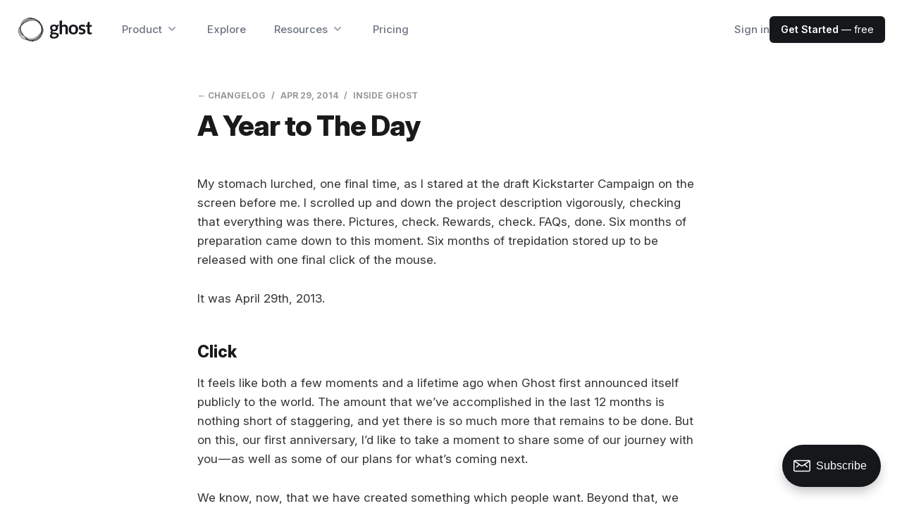

--- FILE ---
content_type: text/html; charset=utf-8
request_url: https://ghost.org/changelog/a-year-to-the-day/
body_size: 14981
content:
<!DOCTYPE html>
<html lang="en">

<head>
    <meta charset="utf-8">
    <meta name="viewport" content="width=device-width, initial-scale=1">
    <title>A Year to The Day</title>
    <link rel="stylesheet" href="https://ghost.org/changelog/assets/built/screen.css?v=2e43f92b4d">
    <link rel="preconnect" href="https://fonts.gstatic.com" crossorigin>
    <link href="https://fonts.googleapis.com/css2?family=Inter:ital,opsz,wght@0,14..32,100..900;1,14..32,100..900&display=swap" rel="stylesheet">
    

        <style>
            :root {
                --brand-color: #15171A;
            }
        </style>

    <script defer data-domain="ghost.org" src="/js/script.js"></script>

    <link rel="icon" href="https://ghost.org/changelog/content/images/size/w256h256/2023/06/ghost-orb-orange-squircle-04.png" type="image/png">
    <link rel="canonical" href="https://ghost.org/changelog/a-year-to-the-day/">
    <meta name="referrer" content="no-referrer-when-downgrade">
    
    <meta property="og:site_name" content="Changelog">
    <meta property="og:type" content="article">
    <meta property="og:title" content="A Year to The Day">
    <meta property="og:description" content="My stomach lurched, one final time, as I stared at the draft Kickstarter
Campaign on the screen before me. I scrolled up and down the project description
vigorously, checking that everything was there. Pictures, check. Rewards, check.
FAQs, done. Six months of preparation came down to this moment. Six months">
    <meta property="og:url" content="https://ghost.org/changelog/a-year-to-the-day/">
    <meta property="article:published_time" content="2014-04-29T11:13:43.000Z">
    <meta property="article:modified_time" content="2021-01-04T04:14:03.000Z">
    <meta property="article:tag" content="Inside Ghost">
    
    <meta property="article:publisher" content="https://www.facebook.com/ghost">
    <meta name="twitter:card" content="summary">
    <meta name="twitter:title" content="A Year to The Day">
    <meta name="twitter:description" content="My stomach lurched, one final time, as I stared at the draft Kickstarter
Campaign on the screen before me. I scrolled up and down the project description
vigorously, checking that everything was there. Pictures, check. Rewards, check.
FAQs, done. Six months of preparation came down to this moment. Six months">
    <meta name="twitter:url" content="https://ghost.org/changelog/a-year-to-the-day/">
    <meta name="twitter:label1" content="Written by">
    <meta name="twitter:data1" content="John O&#x27;Nolan">
    <meta name="twitter:label2" content="Filed under">
    <meta name="twitter:data2" content="Inside Ghost">
    <meta name="twitter:site" content="@ghost">
    
    <script type="application/ld+json">
{
    "@context": "https://schema.org",
    "@type": "Article",
    "publisher": {
        "@type": "Organization",
        "name": "Changelog",
        "url": "https://ghost.org/changelog/",
        "logo": {
            "@type": "ImageObject",
            "url": "https://ghost.org/changelog/content/images/2022/06/logo-black-1.png"
        }
    },
    "author": {
        "@type": "Person",
        "name": "John O&#x27;Nolan",
        "image": {
            "@type": "ImageObject",
            "url": "https://ghost.org/changelog/content/images/2025/08/gravatar-j10-square.jpg",
            "width": 952,
            "height": 952
        },
        "url": "https://ghost.org/changelog/author/john/",
        "sameAs": []
    },
    "headline": "A Year to The Day",
    "url": "https://ghost.org/changelog/a-year-to-the-day/",
    "datePublished": "2014-04-29T11:13:43.000Z",
    "dateModified": "2021-01-04T04:14:03.000Z",
    "keywords": "Inside Ghost",
    "description": "My stomach lurched, one final time, as I stared at the draft Kickstarter\nCampaign on the screen before me. I scrolled up and down the project description\nvigorously, checking that everything was there. Pictures, check. Rewards, check.\nFAQs, done. Six months of preparation came down to this moment. Six months of\ntrepidation stored up to be released with one final click of the mouse.\n\nIt was April 29th, 2013.\n\nClick\nIt feels like both a few moments and a lifetime ago when Ghost first announced\nits",
    "mainEntityOfPage": "https://ghost.org/changelog/a-year-to-the-day/"
}
    </script>

    <meta name="generator" content="Ghost 6.13">
    <link rel="alternate" type="application/rss+xml" title="Changelog" href="https://ghost.org/changelog/rss/">
    <script defer src="https://cdn.jsdelivr.net/ghost/portal@~2.56/umd/portal.min.js" data-i18n="true" data-ghost="https://ghost.org/changelog/" data-key="2684759f159dc30f9ef9411c48" data-api="https://changelog.ghost.io/changelog/ghost/api/content/" data-locale="en" crossorigin="anonymous"></script><style id="gh-members-styles">.gh-post-upgrade-cta-content,
.gh-post-upgrade-cta {
    display: flex;
    flex-direction: column;
    align-items: center;
    font-family: -apple-system, BlinkMacSystemFont, 'Segoe UI', Roboto, Oxygen, Ubuntu, Cantarell, 'Open Sans', 'Helvetica Neue', sans-serif;
    text-align: center;
    width: 100%;
    color: #ffffff;
    font-size: 16px;
}

.gh-post-upgrade-cta-content {
    border-radius: 8px;
    padding: 40px 4vw;
}

.gh-post-upgrade-cta h2 {
    color: #ffffff;
    font-size: 28px;
    letter-spacing: -0.2px;
    margin: 0;
    padding: 0;
}

.gh-post-upgrade-cta p {
    margin: 20px 0 0;
    padding: 0;
}

.gh-post-upgrade-cta small {
    font-size: 16px;
    letter-spacing: -0.2px;
}

.gh-post-upgrade-cta a {
    color: #ffffff;
    cursor: pointer;
    font-weight: 500;
    box-shadow: none;
    text-decoration: underline;
}

.gh-post-upgrade-cta a:hover {
    color: #ffffff;
    opacity: 0.8;
    box-shadow: none;
    text-decoration: underline;
}

.gh-post-upgrade-cta a.gh-btn {
    display: block;
    background: #ffffff;
    text-decoration: none;
    margin: 28px 0 0;
    padding: 8px 18px;
    border-radius: 4px;
    font-size: 16px;
    font-weight: 600;
}

.gh-post-upgrade-cta a.gh-btn:hover {
    opacity: 0.92;
}</style>
    <script defer src="https://cdn.jsdelivr.net/ghost/sodo-search@~1.8/umd/sodo-search.min.js" data-key="2684759f159dc30f9ef9411c48" data-styles="https://cdn.jsdelivr.net/ghost/sodo-search@~1.8/umd/main.css" data-sodo-search="https://changelog.ghost.io/changelog/" data-locale="en" crossorigin="anonymous"></script>
    
    <link href="https://ghost.org/changelog/webmentions/receive/" rel="webmention">
    <script defer src="/changelog/public/cards.min.js?v=2e43f92b4d"></script>
    <link rel="stylesheet" type="text/css" href="/changelog/public/cards.min.css?v=2e43f92b4d">
    <script defer src="/changelog/public/member-attribution.min.js?v=2e43f92b4d"></script>
    <script defer src="/changelog/public/ghost-stats.min.js?v=2e43f92b4d" data-stringify-payload="false" data-datasource="analytics_events" data-storage="localStorage" data-host="https://ghost.org/changelog/.ghost/analytics/api/v1/page_hit"  tb_site_uuid="11129d96-48f2-4637-9c25-b077458f01e2" tb_post_uuid="929765aa-8f43-4559-9765-4a39c8ea3630" tb_post_type="post" tb_member_uuid="undefined" tb_member_status="undefined"></script><style>:root {--ghost-accent-color: #15171A;}</style>
</head>

<body class="post-template tag-inside-ghost tag-hash-changelog tag-hash-ghost">
    <svg width="0" height="0" style="display: none;">
    <symbol xmlns="http://www.w3.org/2000/svg" viewBox="0 0 32 32" id="arrow-left">
        <path d="M26.667 14.667v2.667h-16L18 24.667l-1.893 1.893L5.547 16l10.56-10.56L18 7.333l-7.333 7.333h16z"></path>
    </symbol>
    <symbol xmlns="http://www.w3.org/2000/svg" viewBox="0 0 32 32" id="arrow-right">
        <path d="M5.333 14.667v2.667h16L14 24.667l1.893 1.893L26.453 16 15.893 5.44 14 7.333l7.333 7.333h-16z"></path>
    </symbol>
    <symbol xmlns="http://www.w3.org/2000/svg" viewBox="0 0 32 32" id="brightness-2">
        <path
            d="M13.333 2.667c-2.427 0-4.707.667-6.667 1.8 4 2.307 6.667 6.6 6.667 11.533s-2.667 9.227-6.667 11.533c1.96 1.133 4.24 1.8 6.667 1.8 7.36 0 13.333-5.973 13.333-13.333S20.693 2.667 13.333 2.667z">
        </path>
    </symbol>
    <symbol xmlns="http://www.w3.org/2000/svg" viewBox="0 0 32 32" id="chevron-left">
        <path d="M20.547 22.107L14.44 16l6.107-6.12L18.667 8l-8 8 8 8 1.88-1.893z"></path>
    </symbol>
    <symbol xmlns="http://www.w3.org/2000/svg" viewBox="0 0 32 32" id="chevron-right">
        <path d="M11.453 22.107L17.56 16l-6.107-6.12L13.333 8l8 8-8 8-1.88-1.893z"></path>
    </symbol>
    <symbol xmlns="http://www.w3.org/2000/svg" viewBox="0 0 32 32" id="circle-half-full">
        <path
            d="M16 2.667c-7.36 0-13.333 5.973-13.333 13.333s5.973 13.333 13.333 13.333c7.36 0 13.333-5.973 13.333-13.333s-5.973-13.333-13.333-13.333zM16 5.333c5.893 0 10.667 4.773 10.667 10.667s-4.773 10.667-10.667 10.667v-21.333z">
        </path>
    </symbol>
    <symbol xmlns="http://www.w3.org/2000/svg" viewBox="0 0 32 32" id="dots-horizontal">
        <path
            d="M21.333 16c0-1.473 1.194-2.667 2.667-2.667v0c1.473 0 2.667 1.194 2.667 2.667v0c0 1.473-1.194 2.667-2.667 2.667v0c-1.473 0-2.667-1.194-2.667-2.667v0zM13.333 16c0-1.473 1.194-2.667 2.667-2.667v0c1.473 0 2.667 1.194 2.667 2.667v0c0 1.473-1.194 2.667-2.667 2.667v0c-1.473 0-2.667-1.194-2.667-2.667v0zM5.333 16c0-1.473 1.194-2.667 2.667-2.667v0c1.473 0 2.667 1.194 2.667 2.667v0c0 1.473-1.194 2.667-2.667 2.667v0c-1.473 0-2.667-1.194-2.667-2.667v0z">
        </path>
    </symbol>
    <symbol xmlns="http://www.w3.org/2000/svg" viewBox="0 0 32 32" id="facebook-box">
        <path
            d="M6.667 4h18.667c1.467 0 2.667 1.2 2.667 2.667v18.667c0 1.467-1.2 2.667-2.667 2.667H6.667A2.675 2.675 0 0 1 4 25.334V6.667C4 5.2 5.2 4 6.667 4zM24 6.667h-3.333A4.672 4.672 0 0 0 16 11.334v3.333h-2.667v4H16V28h4v-9.333h4v-4h-4V12c0-.733.6-1.333 1.333-1.333H24v-4z">
        </path>
    </symbol>
    <symbol xmlns="http://www.w3.org/2000/svg" viewBox="0 0 32 32" id="facebook">
        <path
            d="M22.667 2.667V8H20c-.92 0-1.333 1.08-1.333 2v3.333h4v5.333h-4v10.667h-5.333V18.666h-4v-5.333h4V8a5.332 5.332 0 0 1 5.333-5.333h4z">
        </path>
    </symbol>
    <symbol xmlns="http://www.w3.org/2000/svg" viewBox="0 0 32 32" id="linkedin">
        <path
            d="M25.333 4c1.473 0 2.667 1.194 2.667 2.667v0 18.667c0 1.473-1.194 2.667-2.667 2.667v0h-18.667c-1.473 0-2.667-1.194-2.667-2.667v0-18.667c0-1.473 1.194-2.667 2.667-2.667v0h18.667zM24.667 24.667v-7.067c0-2.401-1.946-4.347-4.347-4.347v0c-1.133 0-2.453 0.693-3.093 1.733v-1.48h-3.72v11.16h3.72v-6.573c0-1.027 0.827-1.867 1.853-1.867 1.031 0 1.867 0.836 1.867 1.867v0 6.573h3.72zM9.173 11.413c1.237 0 2.24-1.003 2.24-2.24v0c0-1.24-1-2.253-2.24-2.253-1.244 0-2.253 1.009-2.253 2.253v0c0 1.24 1.013 2.24 2.253 2.24zM11.027 24.667v-11.16h-3.693v11.16h3.693z">
        </path>
    </symbol>
    </symbol>
    <symbol xmlns="http://www.w3.org/2000/svg" viewBox="0 0 40 40" id="loader">
        <path opacity="0.3" fill="currentColor"
            d="M20.201,5.169c-8.254,0-14.946,6.692-14.946,14.946c0,8.255,6.692,14.946,14.946,14.946 s14.946-6.691,14.946-14.946C35.146,11.861,28.455,5.169,20.201,5.169z M20.201,31.749c-6.425,0-11.634-5.208-11.634-11.634 c0-6.425,5.209-11.634,11.634-11.634c6.425,0,11.633,5.209,11.633,11.634C31.834,26.541,26.626,31.749,20.201,31.749z" />
        <path fill="currentColor"
            d="M26.013,10.047l1.654-2.866c-2.198-1.272-4.743-2.012-7.466-2.012h0v3.312h0 C22.32,8.481,24.301,9.057,26.013,10.047z">
            <animateTransform attributeType="xml" attributeName="transform" type="rotate" from="0 20 20" to="360 20 20"
                dur="0.5s" repeatCount="indefinite" />
        </path>
    </symbol>
    <symbol xmlns="http://www.w3.org/2000/svg" viewBox="0 0 32 32" id="magnify">
        <path
            d="M12.667 4a8.667 8.667 0 0 1 8.667 8.667c0 2.147-.787 4.12-2.08 5.64l.36.36h1.053l6.667 6.667-2 2-6.667-6.667v-1.053l-.36-.36a8.689 8.689 0 0 1-5.64 2.08C7.88 21.334 4 17.454 4 12.667S7.88 4 12.667 4zm0 2.667c-3.333 0-6 2.667-6 6s2.667 6 6 6 6-2.667 6-6-2.667-6-6-6z">
        </path>
    </symbol>
    <symbol xmlns="http://www.w3.org/2000/svg" viewBox="0 0 32 32" id="menu-down">
        <path d="M9.333 13.333L16 20l6.667-6.667H9.334z"></path>
    </symbol>
    <symbol xmlns="http://www.w3.org/2000/svg" viewBox="0 0 32 32" id="rss-box">
        <path
            d="M6.667 4h18.667c1.467 0 2.667 1.2 2.667 2.667v18.667c0 1.467-1.2 2.667-2.667 2.667H6.667A2.675 2.675 0 0 1 4 25.334V6.667C4 5.2 5.2 4 6.667 4zM10 20c-1.107 0-2 .893-2 2s.893 2 2 2 2-.893 2-2-.893-2-2-2zm-2-6.667V16c4.413 0 8 3.587 8 8h2.667c0-5.893-4.773-10.667-10.667-10.667zM8 8v2.667c7.36 0 13.333 5.973 13.333 13.333H24c0-8.84-7.16-16-16-16z">
        </path>
    </symbol>
    <symbol xmlns="http://www.w3.org/2000/svg" viewBox="0 0 32 32" id="star">
        <path
            d="M16 23.027L24.24 28l-2.187-9.373 7.28-6.307-9.587-.827-3.747-8.827-3.747 8.827-9.587.827 7.267 6.307L7.759 28l8.24-4.973z">
        </path>
    </symbol>
    <symbol xmlns="http://www.w3.org/2000/svg" viewBox="0 0 24 24" id="table-of-contents">
        <path d="M3 9h14V7H3v2m0 4h14v-2H3v2m0 4h14v-2H3v2m16 0h2v-2h-2v2m0-10v2h2V7h-2m0 6h2v-2h-2v2z"></path>
    </symbol>
    <symbol xmlns="http://www.w3.org/2000/svg" viewBox="0 0 32 32" id="twitter-box">
        <path
            d="M6.667 4h18.667c1.467 0 2.667 1.2 2.667 2.667v18.667c0 1.467-1.2 2.667-2.667 2.667H6.667A2.675 2.675 0 0 1 4 25.334V6.667C4 5.2 5.2 4 6.667 4zm16.946 8.44c.64-.533 1.387-1.173 1.72-1.88-.547.28-1.2.453-1.92.547.667-.48 1.213-1.107 1.493-1.96-.693.373-1.4.693-2.28.853-2.067-2.493-7.013-.467-6.133 3.267-3.48-.213-5.6-1.787-7.36-3.72-1 1.627-.133 4.093 1.053 4.773-.613-.04-1.08-.227-1.52-.44.053 2.053 1.187 3.04 2.773 3.573a4.47 4.47 0 0 1-1.52.04c.493 1.427 1.52 2.32 3.28 2.507-1.2 1.013-3.413 1.72-5.2 1.44 1.533.973 3.28 1.747 5.707 1.64 5.88-.267 9.813-4.48 9.907-10.64z">
        </path>
    </symbol>
    <symbol xmlns="http://www.w3.org/2000/svg" viewBox="0 0 32 32" id="twitter">
        <path
            d="M29.947 8a11.423 11.423 0 0 1-3.28.92 5.738 5.738 0 0 0 2.507-3.173 11.52 11.52 0 0 1-3.627 1.4C24.494 6 23.014 5.334 21.334 5.334c-3.133 0-5.693 2.56-5.693 5.72 0 .453.053.893.147 1.307A16.261 16.261 0 0 1 4.001 6.388a5.663 5.663 0 0 0-.773 2.867c0 1.987 1 3.747 2.547 4.747-.947 0-1.827-.267-2.6-.667v.04a5.724 5.724 0 0 0 4.587 5.613 5.644 5.644 0 0 1-2.574.093c.72 2.253 2.813 3.933 5.333 3.973-1.947 1.547-4.413 2.453-7.107 2.453-.453 0-.907-.027-1.36-.08A16.19 16.19 0 0 0 10.827 28c10.507 0 16.28-8.72 16.28-16.28 0-.253 0-.493-.013-.747A11.42 11.42 0 0 0 29.947 8z">
        </path>
    </symbol>
    <symbol xmlns="http://www.w3.org/2000/svg" viewBox="0 0 32 32" id="white-balance-sunny">
        <path
            d="M4.733 24.72l1.88 1.88 2.4-2.387L7.12 22.32zm9.934 5.213h2.667V26h-2.667zM16 7.333c-4.413 0-8 3.587-8 8s3.587 8 8 8 8-3.587 8-8c0-4.427-3.587-8-8-8zm10.667 9.334h4V14h-4zm-3.68 7.546l2.4 2.387 1.88-1.88-2.387-2.4zm4.28-18.266l-1.88-1.88-2.4 2.387 1.893 1.893zM17.333.733h-2.667v3.933h2.667zM5.333 14h-4v2.667h4zm3.68-7.547l-2.4-2.387-1.88 1.88 2.387 2.4 1.893-1.893z">
        </path>
    </symbol>
    <symbol xmlns="http://www.w3.org/2000/svg" viewBox="0 0 32 32" id="window-close">
        <path
            d="M17.947 16l7.387 7.387v1.947h-1.947L16 17.947l-7.387 7.387H6.666v-1.947L14.053 16 6.666 8.613V6.666h1.947L16 14.053l7.387-7.387h1.947v1.947L17.947 16z">
        </path>
    </symbol>
</svg>
    <div class="site">
        <header class="relative bg-white" x-data="{open: false}" x-on:keydown.escape="open = false">
    <button class="sr-only" data-ghost-search></button>
    <div class="px-4 sm:px-6">
        <div class="flex justify-between items-center max-w-8xl mx-auto py-[3vmin] md:justify-start md:space-x-10">
            <div class="flex justify-start">
                <a class="leading-[0]" href="https://ghost.org/">
                    <svg xmlns="http://www.w3.org/2000/svg" viewBox="0 0 800 294" preserveAspectRatio="xMidYMid meet" class="ghost-orb-logo" height="40px">
<title>Ghost Logo</title>
<style>
svg.ghost-orb-logo {
    background-size: 100% 100%;
    background-repeat: no-repeat;
    background-image: url(https://ghost.org/changelog/assets/images/logo-black-1.png);
}
</style>
</svg>
                </a>
            </div>
            <div class="-mr-2 -my-2 md:hidden">
                <button type="button" class="bg-white rounded-md p-2 inline-flex items-center justify-center text-gray-400 hover:text-gray-500 hover:bg-gray-100 focus:outline-none" aria-expanded="false" x-on:click="open = !open">
                    <span class="sr-only">Open menu</span>
                    <svg class="h-5 w-5 max-w-none" xmlns="http://www.w3.org/2000/svg" fill="none" viewBox="0 0 24 24" stroke="currentColor" aria-hidden="true">
                        <path stroke-linecap="round" stroke-linejoin="round" stroke-width="2" d="M4 6h16M4 12h16M4 18h16" />
                    </svg>
                </button>
            </div>
            <nav class="hidden md:flex space-x-10">
                <div class="relative" x-data="{open: false}" x-on:keydown.escape="open = false">
                    <button type="button" class="whitespace-nowrap text-gray-500 font-medium group bg-white rounded-md inline-flex items-center text-md hover:text-gray-900 focus:outline-none" :class="{ 'text-gray-900': open, 'text-gray-500': !(open) }" aria-expanded="false" x-on:click="open = !open">
                        <span>Product</span>
                        <svg class="text-gray-400 ml-1 h-5 w-5 group-hover:text-gray-500" xmlns="http://www.w3.org/2000/svg" viewBox="0 0 20 20" fill="currentColor" aria-hidden="true">
                            <path fill-rule="evenodd" d="M5.293 7.293a1 1 0 011.414 0L10 10.586l3.293-3.293a1 1 0 111.414 1.414l-4 4a1 1 0 01-1.414 0l-4-4a1 1 0 010-1.414z" clip-rule="evenodd" />
                        </svg>
                    </button>

                    <div class="absolute z-50 -ml-4 mt-8 transform px-2 w-screen max-w-xs sm:px-0 lg:ml-0 lg:left-1/2 lg:-translate-x-1/2" x-cloak x-on:click.outside="open = false" x-show="open" x-transition:enter="transition ease-out duration-200" x-transition:enter-start="opacity-0 -translate-y-1" x-transition:enter-end="opacity-100 translate-y-0" x-transition:leave="transition ease-in duration-150" x-transition:leave-start="opacity-100 translate-y-0" x-transition:leave-end="opacity-0 -translate-y-1">
                        <div class="rounded-lg shadow-lg ring-1 ring-black ring-opacity-5 overflow-hidden">
                            <div class="relative grid grid-cols-1 gap-6 bg-white px-5 py-6 sm:gap-8 sm:p-8">
                                <a href="https://ghost.org/creators/" class="-m-4 p-4 flex flex-col justify-between rounded-lg hover:bg-gray-100">
                                    <div class="md:flex-1 md:flex md:flex-col md:justify-between">
                                        <div class="flex items-start gap-x-2.5">
                                            <span class="h-5 w-5 text-pink-900 shrink-0 mt-1"><svg viewBox="0 0 48 48" xmlns="http://www.w3.org/2000/svg"><g transform="matrix(2,0,0,2,0,0)"><path d="M14.885,3A16.977,16.977,0,0,0,7.385.75c-3,0-3.75,1.5-3.75,3,0,1.657.675,3,2.25,3h9c1.3,0,2.25-.127,2.25-1.5A1.989,1.989,0,0,0,14.885,3Z" fill="none" stroke="currentColor" stroke-linecap="round" stroke-linejoin="round" stroke-width="1.5"></path><path d="M14.885,3A2.25,2.25,0,0,1,17.135.75" fill="none" stroke="currentColor" stroke-linecap="round" stroke-linejoin="round" stroke-width="1.5"></path><path d="M6.635,15.748a9.762,9.762,0,0,0-5.886,7.5" fill="none" stroke="currentColor" stroke-linecap="round" stroke-linejoin="round" stroke-width="1.5"></path><path d="M22.823,13.382A2.25,2.25,0,1,1,19.006,11c.794-1.272,2.7-.08,3.895-1.989C22.9,9.009,23.481,12.328,22.823,13.382Z" fill="none" stroke="currentColor" stroke-linecap="round" stroke-linejoin="round" stroke-width="1.5"></path><path d="M19.722,14.1a2.035,2.035,0,0,0-2.9.825l-3.262,5.935a1.658,1.658,0,0,0,2.8,1.747l3.9-5.535A2.036,2.036,0,0,0,19.722,14.1Z" fill="none" stroke="currentColor" stroke-linecap="round" stroke-linejoin="round" stroke-width="1.5"></path><path d="M5.2,6.653a5.25,5.25,0,1,0,10.375.076" fill="none" stroke="currentColor" stroke-linecap="round" stroke-linejoin="round" stroke-width="1.5"></path></g></svg>
</span>
                                            <div>
                                                <p class="text-lg font-bold tracking-[-.01em] text-gray-900">For Creators</p>
                                                <p class="mt-1 text-sm text-gray-500">YouTubers, bloggers, podcasters, musicians & artists</p>
                                            </div>
                                        </div>
                                    </div>
                                </a>

                                <a href="https://ghost.org/publishers/" class="-m-4 p-4 flex flex-col justify-between rounded-lg hover:bg-gray-100">
                                    <div class="md:flex-1 md:flex md:flex-col md:justify-between">
                                        <div class="flex items-start gap-x-2.5">
                                            <span class="h-5 w-5 text-pink-900 shrink-0 mt-1"><svg xmlns="http://www.w3.org/2000/svg" fill="none" viewBox="0 0 48 48">
<g transform="matrix(2,0,0,2,0,0)"><path stroke="currentColor" stroke-linecap="round" stroke-linejoin="round" stroke-width="1.5" d="M21.746 15.75H2.246L1.2 21.479C1.16033 21.695 1.16856 21.917 1.2241 22.1294C1.27964 22.3419 1.38114 22.5395 1.52144 22.7084C1.66173 22.8773 1.8374 23.0134 2.03604 23.107C2.23467 23.2005 2.45143 23.2494 2.671 23.25H21.322C21.5422 23.2504 21.7597 23.2023 21.9592 23.1092C22.1587 23.0161 22.3353 22.8801 22.4763 22.7111C22.6174 22.5421 22.7195 22.3441 22.7755 22.1311C22.8314 21.9182 22.8398 21.6955 22.8 21.479L21.746 15.75Z"></path><path stroke="currentColor" stroke-linecap="round" stroke-linejoin="round" stroke-width="1.5" d="M5.246 1.5C5.246 1.40117 5.26553 1.30331 5.30347 1.21206C5.34141 1.1208 5.39702 1.03794 5.46708 0.968246C5.53715 0.89855 5.62031 0.843389 5.71176 0.805934C5.80322 0.768479 5.90117 0.749468 6 0.749995H15L18.75 4.5V11.25H5.246V1.5Z"></path><path stroke="currentColor" stroke-linecap="round" stroke-linejoin="round" stroke-width="1.5" d="M21.746 12.75H23.246"></path><path stroke="currentColor" stroke-linecap="round" stroke-linejoin="round" stroke-width="1.5" d="M0.75 12.75H2.25"></path><path stroke="currentColor" stroke-width="1.5" d="M7.125 19.875C6.91789 19.875 6.75 19.7071 6.75 19.5C6.75 19.2929 6.91789 19.125 7.125 19.125"></path><path stroke="currentColor" stroke-width="1.5" d="M7.125 19.875C7.33211 19.875 7.5 19.7071 7.5 19.5C7.5 19.2929 7.33211 19.125 7.125 19.125"></path><path stroke="currentColor" stroke-width="1.5" d="M12 19.875C11.7929 19.875 11.625 19.7071 11.625 19.5C11.625 19.2929 11.7929 19.125 12 19.125"></path><path stroke="currentColor" stroke-width="1.5" d="M12 19.875C12.2071 19.875 12.375 19.7071 12.375 19.5C12.375 19.2929 12.2071 19.125 12 19.125"></path><path stroke="currentColor" stroke-width="1.5" d="M16.875 19.875C16.6679 19.875 16.5 19.7071 16.5 19.5C16.5 19.2929 16.6679 19.125 16.875 19.125"></path><path stroke="currentColor" stroke-width="1.5" d="M16.875 19.875C17.0821 19.875 17.25 19.7071 17.25 19.5C17.25 19.2929 17.0821 19.125 16.875 19.125"></path><path stroke="currentColor" stroke-linecap="round" stroke-linejoin="round" stroke-width="1.5" d="M2.246 15.75V12.75C2.246 12.3522 2.40404 11.9706 2.68534 11.6893C2.96665 11.408 3.34818 11.25 3.746 11.25H20.246C20.6438 11.25 21.0254 11.408 21.3067 11.6893C21.588 11.9706 21.746 12.3522 21.746 12.75V15.75"></path><path stroke="currentColor" stroke-linecap="round" stroke-linejoin="round" stroke-width="1.5" d="M8.246 8.25H14.996"></path><path stroke="currentColor" stroke-linecap="round" stroke-linejoin="round" stroke-width="1.5" d="M8.246 4.5H11.996"></path></g></svg>
</span>
                                            <div>
                                                <p class="text-lg font-bold tracking-[-.01em] text-gray-900">For Publishers</p>
                                                <p class="mt-1 text-sm text-gray-500">Writers, journalists, local news and new media outlets</p>
                                            </div>
                                        </div>
                                    </div>
                                </a>

                                <a href="https://ghost.org/business/" class="-m-4 p-4 flex flex-col justify-between rounded-lg hover:bg-gray-100">
                                    <div class="md:flex-1 md:flex md:flex-col md:justify-between">
                                        <div class="flex items-start gap-x-2.5">
                                            <span class="h-5 w-5 text-pink-900 shrink-0 mt-1"><svg xmlns="http://www.w3.org/2000/svg" viewBox="0 0 48 48">

<g transform="matrix(2,0,0,2,0,0)"><g>
    <path d="M6.25,23.25l7.61-12.08a1.12,1.12,0,0,1,1.78,0l7.61,12.08Z" style="fill: none;stroke: currentColor;stroke-linecap: round;stroke-linejoin: round;stroke-width: 1.5px"></path>
    <polyline points="6.25 23.25 0.75 23.26 6.75 14.26 9.6 17.94" style="fill: none;stroke: currentColor;stroke-linecap: round;stroke-linejoin: round;stroke-width: 1.5px"></polyline>
    <polyline points="11.31 15.22 14.72 17.51 18.16 15.16" style="fill: none;stroke: currentColor;stroke-linecap: round;stroke-linejoin: round;stroke-width: 1.5px"></polyline>
    <line x1="14.75" y1="10.73" x2="14.75" y2="0.74" style="fill: none;stroke: currentColor;stroke-linecap: round;stroke-linejoin: round;stroke-width: 1.5px"></line>
    <path d="M14.75.74h7.19a.53.53,0,0,1,.47.3.55.55,0,0,1-.06.55L21.21,3a.53.53,0,0,0,0,.65l1.14,1.45a.54.54,0,0,1,.06.55.53.53,0,0,1-.47.3H14.75" style="fill: none;stroke: currentColor;stroke-linecap: round;stroke-linejoin: round;stroke-width: 1.5px"></path>
  </g></g></svg>
</span>
                                            <div>
                                                <p class="text-lg font-bold tracking-[-.01em] text-gray-900">For Business</p>
                                                <p class="mt-1 text-sm text-gray-500">Modern brands & companies with ambitious content marketing</p>
                                            </div>
                                        </div>
                                    </div>
                                </a>

                                <a href="https://ghost.org/docs/" class="-m-4 p-4 flex flex-col justify-between rounded-lg hover:bg-gray-100">
                                    <div class="md:flex-1 md:flex md:flex-col md:justify-between">
                                        <div class="flex items-start gap-x-2.5">
                                            <span class="h-5 w-5 text-pink-900 shrink-0 mt-1"><svg viewBox="0 0 48 48" xmlns="http://www.w3.org/2000/svg"><g transform="matrix(2,0,0,2,0,0)"><path d="M7.629,4.5l-6.44,6.439a1.5,1.5,0,0,0,0,2.121l6.44,6.44" fill="none" stroke="currentColor" stroke-linecap="round" stroke-linejoin="round" stroke-width="1.5"></path><path d="M16.371,4.5l6.44,6.439a1.5,1.5,0,0,1,0,2.121l-6.44,6.44" fill="none" stroke="currentColor" stroke-linecap="round" stroke-linejoin="round" stroke-width="1.5"></path></g></svg>
</span>
                                            <div>
                                                <p class="text-lg font-bold tracking-[-.01em] text-gray-900">For Developers</p>
                                                <p class="mt-1 text-sm text-gray-500">Source code, documentation, guides and tutorials</p>
                                            </div>
                                        </div>
                                    </div>
                                </a>
                            </div>
                        </div>
                    </div>
                </div>

                <a href="https://ghost.org/explore/" class="whitespace-nowrap text-md text-gray-500 font-medium hover:text-gray-900">Explore</a>

                <div class="relative" x-data="{open: false}" x-on:keydown.escape="open = false">
                    <button type="button" class="whitespace-nowrap text-gray-500 font-medium group bg-white rounded-md inline-flex items-center text-md hover:text-gray-900 focus:outline-none" :class="{ 'text-gray-900': open, 'text-gray-500': !(open) }" aria-expanded="false" x-on:click="open = !open">
                        <span>Resources</span>
                        <svg class="text-gray-400 ml-1 h-5 w-5 group-hover:text-gray-500" xmlns="http://www.w3.org/2000/svg" viewBox="0 0 20 20" fill="currentColor" aria-hidden="true">
                            <path fill-rule="evenodd" d="M5.293 7.293a1 1 0 011.414 0L10 10.586l3.293-3.293a1 1 0 111.414 1.414l-4 4a1 1 0 01-1.414 0l-4-4a1 1 0 010-1.414z" clip-rule="evenodd" />
                        </svg>
                    </button>

                    <div class="absolute ml-0 left-1/2 -translate-x-1/2 z-50 -ml-4 mt-8 transform px-2 w-screen max-w-2xl sm:px-0" x-cloak x-on:click.outside="open = false" x-show="open" x-transition:enter="transition ease-out duration-200" x-transition:enter-start="opacity-0 -translate-y-1" x-transition:enter-end="opacity-100 translate-y-0" x-transition:leave="transition ease-in duration-150" x-transition:leave-start="opacity-100 translate-y-0" x-transition:leave-end="opacity-0 -translate-y-1" >
                        <div class="rounded-lg shadow-lg ring-1 ring-black ring-opacity-5 overflow-hidden">
                            <div class="relative grid grid-cols-2 gap-6 bg-white px-5 py-6 sm:gap-7 sm:p-8">
                                <a href="https://ghost.org/marketplace/" class="-m-4 p-4 flex flex-col justify-between rounded-lg hover:bg-gray-100">
                                    <div class="ml-4 md:flex-1 md:flex md:flex-col md:justify-between gap-y-1 lg:ml-0">
                                        <div class="flex items-start gap-x-2.5">
                                            <span class="h-5 w-5 text-pink-900 shrink-0 mt-1"><svg version="1.1" id="Layer_1" xmlns="http://www.w3.org/2000/svg" xmlns:xlink="http://www.w3.org/1999/xlink" x="0px" y="0px"
	 viewBox="0 0 24 24" style="enable-background:new 0 0 24 24;" xml:space="preserve" fill="currentColor">
<g>
	<path d="M11.993,14.251c-0.365,0-0.729-0.088-1.052-0.255L0.732,8.714C0.478,8.584,0.275,8.38,0.144,8.125
		c-0.344-0.67-0.079-1.494,0.59-1.838l10.206-5.28c0.324-0.167,0.688-0.255,1.052-0.255s0.729,0.088,1.052,0.255l10.21,5.281
		c0.252,0.131,0.454,0.333,0.585,0.585c0.346,0.67,0.083,1.495-0.585,1.842l-10.209,5.281
		C12.723,14.162,12.359,14.251,11.993,14.251z M11.63,12.663c0.112,0.058,0.237,0.088,0.364,0.088c0.126,0,0.252-0.031,0.363-0.088
		l9.979-5.162l-9.979-5.162c-0.111-0.058-0.237-0.088-0.363-0.088s-0.252,0.03-0.364,0.088L1.652,7.501L11.63,12.663z"/>
	<path d="M11.996,18.751c-0.366,0-0.73-0.088-1.055-0.256L0.433,13.426c-0.18-0.087-0.316-0.239-0.382-0.428
		c-0.066-0.189-0.054-0.393,0.033-0.573c0.124-0.258,0.389-0.424,0.675-0.424c0.114,0,0.224,0.025,0.326,0.075l10.527,5.078
		c0.126,0.064,0.256,0.096,0.385,0.096c0.125,0,0.25-0.03,0.361-0.088l10.576-5.087c0.103-0.049,0.212-0.074,0.325-0.074
		c0.287,0,0.552,0.167,0.676,0.425c0.179,0.372,0.022,0.821-0.351,1l-10.557,5.078C12.718,18.664,12.359,18.751,11.996,18.751z"/>
	<path d="M11.996,23.251c-0.366,0-0.73-0.088-1.055-0.256L0.433,17.926c-0.18-0.087-0.316-0.239-0.382-0.428
		c-0.066-0.189-0.054-0.393,0.033-0.573c0.124-0.258,0.389-0.424,0.676-0.424c0.114,0,0.223,0.025,0.326,0.075l10.527,5.078
		c0.126,0.065,0.256,0.096,0.385,0.096c0.125,0,0.25-0.03,0.361-0.087l10.576-5.087c0.103-0.049,0.212-0.074,0.325-0.074
		c0.287,0,0.552,0.167,0.676,0.425c0.179,0.372,0.022,0.821-0.351,1l-10.557,5.078C12.718,23.164,12.359,23.251,11.996,23.251z"/>
</g>
</svg>
</span>
                                            <div>
                                                <p class="text-lg font-bold tracking-[-.01em] text-gray-900">Marketplace</p>
                                                <p class="mt-1 text-sm text-gray-500">Professional themes, custom integrations and qualified experts</p>
                                            </div>
                                        </div>
                                    </div>
                                </a>

                                <a href="https://ghost.org/resources/" class="-m-4 p-4 flex flex-col justify-between rounded-lg hover:bg-gray-100">
                                    <div class="ml-4 md:flex-1 md:flex md:flex-col md:justify-between gap-y-1 lg:ml-0">
                                        <div class="flex items-start gap-x-2.5">
                                            <span class="h-5 w-5 text-pink-900 shrink-0 mt-1"><svg viewBox="0 0 48 48" xmlns="http://www.w3.org/2000/svg"><g transform="matrix(2,0,0,2,0,0)"><path d="M21,23.25H5.25A2.25,2.25,0,0,1,3,21" fill="none" stroke="currentColor" stroke-linecap="round" stroke-linejoin="round" stroke-width="1.5"></path><path d="M12,2.25H6a3,3,0,0,0-3,3V21a2.25,2.25,0,0,1,2.25-2.25h15A.75.75,0,0,0,21,18V3a.75.75,0,0,0-.75-.75H18" fill="none" stroke="currentColor" stroke-linecap="round" stroke-linejoin="round" stroke-width="1.5"></path><path d="M19.5 23.25L19.5 18.75" fill="none" stroke="currentColor" stroke-linecap="round" stroke-linejoin="round" stroke-width="1.5"></path><path d="M18,12.75l-3-3-3,3V2.25A1.5,1.5,0,0,1,13.5.75h3A1.5,1.5,0,0,1,18,2.25Z" fill="none" stroke="currentColor" stroke-linecap="round" stroke-linejoin="round" stroke-width="1.5"></path></g></svg>
</span>
                                            <div>
                                                <p class="text-lg font-bold tracking-[-.01em] text-gray-900 flex items-center gap-2">Start here <span class="inline-block bg-pink-900 text-white py-0.5 px-1 text-[1rem] font-semibold uppercase tracking-wide rounded-[4px]">New</span></p>
                                                <p class="mt-1 text-sm text-gray-500">A huge library of guides, stories, interviews and tips for success</p>
                                            </div>
                                        </div>
                                    </div>
                                </a>

                                <a href="https://ghost.org/themes/" class="-m-4 p-4 flex flex-col justify-between rounded-lg hover:bg-gray-100">
                                    <div class="ml-4 md:flex-1 md:flex md:flex-col md:justify-between gap-y-1 lg:ml-0">
                                        <div class="flex items-start gap-x-2.5">
                                            <span class="h-5 w-5 text-pink-900 shrink-0 mt-1"><svg xmlns="http://www.w3.org/2000/svg" viewBox="0 0 48 48">

<g transform="matrix(2,0,0,2,0,0)"><g>
    <rect x="4.75" y="4.75" width="5.75" height="7.25" rx="0.75" style="fill: none;stroke: currentColor;stroke-linecap: round;stroke-linejoin: round;stroke-width: 1.5px"></rect>
    <rect x="4.75" y="15" width="5.75" height="4.25" rx="0.75" style="fill: none;stroke: currentColor;stroke-linecap: round;stroke-linejoin: round;stroke-width: 1.5px"></rect>
    <rect x="13.5" y="12" width="5.75" height="7.25" rx="0.75" style="fill: none;stroke: currentColor;stroke-linecap: round;stroke-linejoin: round;stroke-width: 1.5px"></rect>
    <rect x="13.5" y="4.75" width="5.75" height="4.25" rx="0.75" style="fill: none;stroke: currentColor;stroke-linecap: round;stroke-linejoin: round;stroke-width: 1.5px"></rect>
    <rect x="0.75" y="0.75" width="22.5" height="22.5" rx="1.5" style="fill: none;stroke: currentColor;stroke-linecap: round;stroke-linejoin: round;stroke-width: 1.5px"></rect>
  </g></g></svg>
</span>
                                            <div>
                                                <p class="text-lg font-bold tracking-[-.01em] text-gray-900">Themes</p>
                                                <p class="mt-1 text-sm text-gray-500">Hundreds of beautifully designed publication templates</p>
                                            </div>
                                        </div>
                                    </div>
                                </a>

                                <a href="https://ghost.org/help/" class="-m-4 p-4 flex flex-col justify-between rounded-lg hover:bg-gray-100">
                                    <div class="ml-4 md:flex-1 md:flex md:flex-col md:justify-between gap-y-1 lg:ml-0">
                                        <div class="flex items-start gap-x-2.5">
                                            <span class="h-5 w-5 text-pink-900 shrink-0 mt-1"><svg xmlns="http://www.w3.org/2000/svg" fill="none" viewBox="0 0 48 48">
<g transform="matrix(2,0,0,2,0,0)"><path stroke="currentColor" stroke-linecap="round" stroke-linejoin="round" stroke-width="1.5" d="M9 9.00004C9.00011 8.45007 9.15139 7.91071 9.43732 7.44091C9.72325 6.97111 10.1328 6.58895 10.6213 6.33619C11.1097 6.08344 11.6583 5.96982 12.2069 6.00776C12.7556 6.04569 13.2833 6.23372 13.7323 6.55129C14.1813 6.86886 14.5344 7.30375 14.7529 7.80843C14.9715 8.31311 15.0471 8.86816 14.9715 9.41291C14.8959 9.95766 14.6721 10.4712 14.3244 10.8973C13.9767 11.3234 13.5185 11.6457 13 11.829C12.7074 11.9325 12.4541 12.1241 12.275 12.3775C12.0959 12.631 11.9998 12.9337 12 13.244V14.25"></path><path stroke="currentColor" stroke-width="1.5" d="M12 18C11.7929 18 11.625 17.8321 11.625 17.625C11.625 17.4179 11.7929 17.25 12 17.25"></path><path stroke="currentColor" stroke-width="1.5" d="M12 18C12.2071 18 12.375 17.8321 12.375 17.625C12.375 17.4179 12.2071 17.25 12 17.25"></path><path stroke="currentColor" stroke-miterlimit="10" stroke-width="1.5" d="M12 23.25C18.2132 23.25 23.25 18.2132 23.25 12C23.25 5.7868 18.2132 0.75 12 0.75C5.7868 0.75 0.75 5.7868 0.75 12C0.75 18.2132 5.7868 23.25 12 23.25Z"></path></g></svg>
</span>
                                            <div>
                                                <p class="text-lg font-bold tracking-[-.01em] text-gray-900">Help center</p>
                                                <p class="mt-1 text-sm text-gray-500">Get help with product features and answers to common questions.</p>
                                            </div>
                                        </div>
                                    </div>
                                </a>

                                <a href="https://ghost.org/integrations/" class="-m-4 p-4 flex flex-col justify-between rounded-lg hover:bg-gray-100">
                                    <div class="ml-4 md:flex-1 md:flex md:flex-col md:justify-between gap-y-1 lg:ml-0">
                                        <div class="flex items-start gap-x-2.5">
                                            <span class="h-5 w-5 text-pink-900 shrink-0 mt-1"><svg xmlns="http://www.w3.org/2000/svg" viewBox="0 0 48 48"><g transform="matrix(2,0,0,2,0,0)"><defs><style>.a{fill:none;stroke:currentColor;stroke-linecap:round;stroke-linejoin:round;stroke-width:1.5px;}</style></defs><title>module-four</title><polygon class="a" points="22.5 7.5 22.5 18 12 22.5 1.5 18 1.5 7.5 12 12 22.5 7.5"></polygon><line class="a" x1="12" y1="22.5" x2="12" y2="12"></line><line class="a" x1="7.5" y1="4.929" x2="1.5" y2="7.5"></line><line class="a" x1="16.5" y1="4.929" x2="22.5" y2="7.5"></line><ellipse class="a" cx="12" cy="3" rx="4.5" ry="1.5"></ellipse><path class="a" d="M7.5,3V6c0,.828,2.015,1.5,4.5,1.5s4.5-.672,4.5-1.5V3"></path></g></svg>
</span>
                                            <div>
                                                <p class="text-lg font-bold tracking-[-.01em] text-gray-900">Integrations</p>
                                                <p class="mt-1 text-sm text-gray-500">Connect thousands of apps and services with your website</p>
                                            </div>
                                        </div>
                                    </div>
                                </a>

                                <a href="https://ghost.org/changelog/" class="-m-4 p-4 flex flex-col justify-between rounded-lg hover:bg-gray-100">
                                    <div class="ml-4 md:flex-1 md:flex md:flex-col md:justify-between gap-y-1 lg:ml-0">
                                        <div class="flex items-start gap-x-2.5">
                                            <span class="h-5 w-5 text-pink-900 shrink-0 mt-1"><svg viewBox="0 0 48 48" xmlns="http://www.w3.org/2000/svg"><g transform="matrix(2,0,0,2,0,0)"><path d="M7.5 23.248L12 11.248 12 8.248 12 11.248 16.5 23.248" fill="none" stroke="currentColor" stroke-linecap="round" stroke-linejoin="round" stroke-width="1.5"></path><path d="M17.726.747a9,9,0,0,1,0,15" fill="none" stroke="currentColor" stroke-linecap="round" stroke-linejoin="round" stroke-width="1.5"></path><path d="M16.5,4.575a5.249,5.249,0,0,1,0,7.347" fill="none" stroke="currentColor" stroke-linecap="round" stroke-linejoin="round" stroke-width="1.5"></path><path d="M6.275.747a9,9,0,0,0,0,15" fill="none" stroke="currentColor" stroke-linecap="round" stroke-linejoin="round" stroke-width="1.5"></path><path d="M7.5,4.575a5.251,5.251,0,0,0,0,7.347" fill="none" stroke="currentColor" stroke-linecap="round" stroke-linejoin="round" stroke-width="1.5"></path><path d="M8.625 20.248L15.375 20.248" fill="none" stroke="currentColor" stroke-linecap="round" stroke-linejoin="round" stroke-width="1.5"></path></g></svg>
</span>
                                            <div>
                                                <p class="text-lg font-bold tracking-[-.01em] text-gray-900">Product updates</p>
                                                <p class="mt-1 text-sm text-gray-500">All the latest changes and improvements to Ghost</p>
                                            </div>
                                        </div>
                                    </div>
                                </a>

                                <a href="https://ghost.org/experts/" class="-m-4 p-4 flex flex-col justify-between rounded-lg hover:bg-gray-100">
                                    <div class="ml-4 md:flex-1 md:flex md:flex-col md:justify-between gap-y-1 lg:ml-0">
                                        <div class="flex items-start gap-x-2.5">
                                            <span class="h-5 w-5 text-pink-900 shrink-0 mt-1"><svg viewBox="0 0 48 48" xmlns="http://www.w3.org/2000/svg"><g transform="matrix(2,0,0,2,0,0)"><path d="M7.629,4.5l-6.44,6.439a1.5,1.5,0,0,0,0,2.121l6.44,6.44" fill="none" stroke="currentColor" stroke-linecap="round" stroke-linejoin="round" stroke-width="1.5"></path><path d="M16.371,4.5l6.44,6.439a1.5,1.5,0,0,1,0,2.121l-6.44,6.44" fill="none" stroke="currentColor" stroke-linecap="round" stroke-linejoin="round" stroke-width="1.5"></path></g></svg>
</span>
                                            <div>
                                                <p class="text-lg font-bold tracking-[-.01em] text-gray-900">Experts</p>
                                                <p class="mt-1 text-sm text-gray-500">Get help building your site from certified Ghost developers</p>
                                            </div>
                                        </div>
                                    </div>
                                </a>

                                <a href="https://ghost.org/about/" class="-m-4 p-4 flex flex-col justify-between rounded-lg hover:bg-gray-100">
                                    <div class="ml-4 md:flex-1 md:flex md:flex-col md:justify-between gap-y-1 lg:ml-0">
                                        <div class="flex items-start gap-x-2.5">
                                            <span class="h-5 w-5 text-pink-900 shrink-0 mt-1"><svg viewBox="0 0 48 48" xmlns="http://www.w3.org/2000/svg"><g transform="matrix(2,0,0,2,0,0)"><path d="M3.75,14v7.5A1.5,1.5,0,0,0,5.25,23h13.5a1.5,1.5,0,0,0,1.5-1.5V14" fill="none" stroke="currentColor" stroke-linecap="round" stroke-linejoin="round" stroke-width="1.5"></path><path d="M.75,12.629,10.939,2.439a1.5,1.5,0,0,1,2.122,0L23.25,12.629" fill="none" stroke="currentColor" stroke-linecap="round" stroke-linejoin="round" stroke-width="1.5"></path><path d="M16.5 5.879L16.5 3.5 20.25 3.5 20.25 9.629" fill="none" stroke="currentColor" stroke-linecap="round" stroke-linejoin="round" stroke-width="1.5"></path><path d="M15.93,11.845a1.9,1.9,0,0,0-2.751,0L12,13.064l-1.179-1.219a1.9,1.9,0,0,0-2.751,0,2.06,2.06,0,0,0,0,2.845l3.511,3.631a.579.579,0,0,0,.838,0L15.93,14.69A2.06,2.06,0,0,0,15.93,11.845Z" fill="none" stroke="currentColor" stroke-linecap="round" stroke-linejoin="round" stroke-width="1.5"></path></g></svg>
</span>
                                            <div>
                                                <p class="text-lg font-bold tracking-[-.01em] text-gray-900">About us</p>
                                                <p class="mt-1 text-sm text-gray-500">Learn more about the people behind the platform (We're hiring!)</p>
                                            </div>
                                        </div>
                                    </div>
                                </a>

                            </div>
                        </div>
                    </div>
                </div>

                <a href="https://ghost.org/pricing/" class="whitespace-nowrap text-md text-gray-500 font-medium hover:text-gray-900">Pricing</a>

            </nav>
            <div class="hidden md:flex items-center gap-7 justify-end md:flex-1 lg:w-0">
                <a href="https://account.ghost.org/signin/" class="whitespace-nowrap text-md text-gray-500 font-medium hover:text-gray-900">Sign in</a>
                <a href="https://account.ghost.org/signup/" class="plausible-event-name=Signup-CTA-clicked whitespace-nowrap px-4 py-2 border border-transparent rounded-md shadow-sm text-sm text-white bg-base"><strong class="font-semibold">Get Started</strong> — free</a>
            </div>
        </div>
    </div>

    <div class="absolute top-0 inset-x-0 z-50 transition transform origin-top-right md:hidden" x-cloak x-on:click.outside="open = false" x-show="open">
        <div class="shadow-lg ring-1 ring-black ring-opacity-5 bg-white divide-y-2 divide-gray-50">
            <div class="pt-[3vmin] pb-6 px-4 sm:px-6">
                <div class="flex items-center justify-between">
                    <a href="https://ghost.org/">
                        <svg xmlns="http://www.w3.org/2000/svg" viewBox="0 0 800 294" preserveAspectRatio="xMidYMid meet" class="ghost-orb-logo" height="40px">
<title>Ghost Logo</title>
<style>
svg.ghost-orb-logo {
    background-size: 100% 100%;
    background-repeat: no-repeat;
    background-image: url(https://ghost.org/changelog/assets/images/logo-black-1.png);
}
</style>
</svg>
                    </a>
                    <div class="-mr-2">
                        <button type="button" class="bg-white rounded-md p-2 inline-flex items-center justify-center text-gray-400 hover:text-gray-500 hover:bg-gray-100 focus:outline-none" x-on:click="open = !open">
                            <span class="sr-only">Close menu</span>
                            <svg class="h-4 w-4 max-w-none" xmlns="http://www.w3.org/2000/svg" fill="none" viewBox="0 0 24 24" stroke-width="2" stroke="currentColor" aria-hidden="true">
                                <path stroke-linecap="round" stroke-linejoin="round" d="M6 18L18 6M6 6l12 12" />
                            </svg>
                        </button>
                    </div>
                </div>
                <div class="mt-10">
                    <nav class="grid grid-cols-1 gap-y-7">
                        <a href="https://ghost.org/creators/" class="flex flex-col justify-between">
                            <div class="md:flex-1 md:flex md:flex-col md:justify-between lg:ml-0">
                                <div class="flex items-center gap-x-2.5">
                                    <span class="h-5 w-5 text-pink-900"><svg viewBox="0 0 48 48" xmlns="http://www.w3.org/2000/svg"><g transform="matrix(2,0,0,2,0,0)"><path d="M14.885,3A16.977,16.977,0,0,0,7.385.75c-3,0-3.75,1.5-3.75,3,0,1.657.675,3,2.25,3h9c1.3,0,2.25-.127,2.25-1.5A1.989,1.989,0,0,0,14.885,3Z" fill="none" stroke="currentColor" stroke-linecap="round" stroke-linejoin="round" stroke-width="1.5"></path><path d="M14.885,3A2.25,2.25,0,0,1,17.135.75" fill="none" stroke="currentColor" stroke-linecap="round" stroke-linejoin="round" stroke-width="1.5"></path><path d="M6.635,15.748a9.762,9.762,0,0,0-5.886,7.5" fill="none" stroke="currentColor" stroke-linecap="round" stroke-linejoin="round" stroke-width="1.5"></path><path d="M22.823,13.382A2.25,2.25,0,1,1,19.006,11c.794-1.272,2.7-.08,3.895-1.989C22.9,9.009,23.481,12.328,22.823,13.382Z" fill="none" stroke="currentColor" stroke-linecap="round" stroke-linejoin="round" stroke-width="1.5"></path><path d="M19.722,14.1a2.035,2.035,0,0,0-2.9.825l-3.262,5.935a1.658,1.658,0,0,0,2.8,1.747l3.9-5.535A2.036,2.036,0,0,0,19.722,14.1Z" fill="none" stroke="currentColor" stroke-linecap="round" stroke-linejoin="round" stroke-width="1.5"></path><path d="M5.2,6.653a5.25,5.25,0,1,0,10.375.076" fill="none" stroke="currentColor" stroke-linecap="round" stroke-linejoin="round" stroke-width="1.5"></path></g></svg>
</span>
                                    <p class="text-lg font-bold tracking-[-.01em] text-gray-900">For Creators</p>
                                </div>
                                <p class="mt-1 text-sm text-gray-500">Join thousands of creators using Ghost to share their work</p>
                            </div>
                        </a>

                        <a href="https://ghost.org/publishers/" class="flex flex-col justify-between">
                            <div class="md:flex-1 md:flex md:flex-col md:justify-between lg:ml-0">
                                <div class="flex items-center gap-x-2.5">
                                    <span class="h-5 w-5 text-pink-900"><svg xmlns="http://www.w3.org/2000/svg" fill="none" viewBox="0 0 48 48">
<g transform="matrix(2,0,0,2,0,0)"><path stroke="currentColor" stroke-linecap="round" stroke-linejoin="round" stroke-width="1.5" d="M21.746 15.75H2.246L1.2 21.479C1.16033 21.695 1.16856 21.917 1.2241 22.1294C1.27964 22.3419 1.38114 22.5395 1.52144 22.7084C1.66173 22.8773 1.8374 23.0134 2.03604 23.107C2.23467 23.2005 2.45143 23.2494 2.671 23.25H21.322C21.5422 23.2504 21.7597 23.2023 21.9592 23.1092C22.1587 23.0161 22.3353 22.8801 22.4763 22.7111C22.6174 22.5421 22.7195 22.3441 22.7755 22.1311C22.8314 21.9182 22.8398 21.6955 22.8 21.479L21.746 15.75Z"></path><path stroke="currentColor" stroke-linecap="round" stroke-linejoin="round" stroke-width="1.5" d="M5.246 1.5C5.246 1.40117 5.26553 1.30331 5.30347 1.21206C5.34141 1.1208 5.39702 1.03794 5.46708 0.968246C5.53715 0.89855 5.62031 0.843389 5.71176 0.805934C5.80322 0.768479 5.90117 0.749468 6 0.749995H15L18.75 4.5V11.25H5.246V1.5Z"></path><path stroke="currentColor" stroke-linecap="round" stroke-linejoin="round" stroke-width="1.5" d="M21.746 12.75H23.246"></path><path stroke="currentColor" stroke-linecap="round" stroke-linejoin="round" stroke-width="1.5" d="M0.75 12.75H2.25"></path><path stroke="currentColor" stroke-width="1.5" d="M7.125 19.875C6.91789 19.875 6.75 19.7071 6.75 19.5C6.75 19.2929 6.91789 19.125 7.125 19.125"></path><path stroke="currentColor" stroke-width="1.5" d="M7.125 19.875C7.33211 19.875 7.5 19.7071 7.5 19.5C7.5 19.2929 7.33211 19.125 7.125 19.125"></path><path stroke="currentColor" stroke-width="1.5" d="M12 19.875C11.7929 19.875 11.625 19.7071 11.625 19.5C11.625 19.2929 11.7929 19.125 12 19.125"></path><path stroke="currentColor" stroke-width="1.5" d="M12 19.875C12.2071 19.875 12.375 19.7071 12.375 19.5C12.375 19.2929 12.2071 19.125 12 19.125"></path><path stroke="currentColor" stroke-width="1.5" d="M16.875 19.875C16.6679 19.875 16.5 19.7071 16.5 19.5C16.5 19.2929 16.6679 19.125 16.875 19.125"></path><path stroke="currentColor" stroke-width="1.5" d="M16.875 19.875C17.0821 19.875 17.25 19.7071 17.25 19.5C17.25 19.2929 17.0821 19.125 16.875 19.125"></path><path stroke="currentColor" stroke-linecap="round" stroke-linejoin="round" stroke-width="1.5" d="M2.246 15.75V12.75C2.246 12.3522 2.40404 11.9706 2.68534 11.6893C2.96665 11.408 3.34818 11.25 3.746 11.25H20.246C20.6438 11.25 21.0254 11.408 21.3067 11.6893C21.588 11.9706 21.746 12.3522 21.746 12.75V15.75"></path><path stroke="currentColor" stroke-linecap="round" stroke-linejoin="round" stroke-width="1.5" d="M8.246 8.25H14.996"></path><path stroke="currentColor" stroke-linecap="round" stroke-linejoin="round" stroke-width="1.5" d="M8.246 4.5H11.996"></path></g></svg>
</span>
                                    <p class="text-lg font-bold tracking-[-.01em] text-gray-900">For Publishers</p>
                                </div>
                                <p class="mt-1 text-sm text-gray-500">The platform for independent publishers</p>
                            </div>
                        </a>

                        <a href="https://ghost.org/business/" class="flex flex-col justify-between">
                            <div class="md:flex-1 md:flex md:flex-col md:justify-between lg:ml-0">
                                <div class="flex items-center gap-x-2.5">
                                    <span class="h-5 w-5 text-pink-900"><svg xmlns="http://www.w3.org/2000/svg" viewBox="0 0 48 48">

<g transform="matrix(2,0,0,2,0,0)"><g>
    <path d="M6.25,23.25l7.61-12.08a1.12,1.12,0,0,1,1.78,0l7.61,12.08Z" style="fill: none;stroke: currentColor;stroke-linecap: round;stroke-linejoin: round;stroke-width: 1.5px"></path>
    <polyline points="6.25 23.25 0.75 23.26 6.75 14.26 9.6 17.94" style="fill: none;stroke: currentColor;stroke-linecap: round;stroke-linejoin: round;stroke-width: 1.5px"></polyline>
    <polyline points="11.31 15.22 14.72 17.51 18.16 15.16" style="fill: none;stroke: currentColor;stroke-linecap: round;stroke-linejoin: round;stroke-width: 1.5px"></polyline>
    <line x1="14.75" y1="10.73" x2="14.75" y2="0.74" style="fill: none;stroke: currentColor;stroke-linecap: round;stroke-linejoin: round;stroke-width: 1.5px"></line>
    <path d="M14.75.74h7.19a.53.53,0,0,1,.47.3.55.55,0,0,1-.06.55L21.21,3a.53.53,0,0,0,0,.65l1.14,1.45a.54.54,0,0,1,.06.55.53.53,0,0,1-.47.3H14.75" style="fill: none;stroke: currentColor;stroke-linecap: round;stroke-linejoin: round;stroke-width: 1.5px"></path>
  </g></g></svg>
</span>
                                    <p class="text-lg font-bold tracking-[-.01em] text-gray-900">For Business</p>
                                </div>
                                <p class="mt-1 text-sm text-gray-500">Content marketing for modern business</p>
                            </div>
                        </a>

                        <a href="https://ghost.org/docs/" class="flex flex-col justify-between">
                            <div class="md:flex-1 md:flex md:flex-col md:justify-between lg:ml-0">
                                <div class="flex items-center gap-x-2.5">
                                    <span class="h-5 w-5 text-pink-900"><svg viewBox="0 0 48 48" xmlns="http://www.w3.org/2000/svg"><g transform="matrix(2,0,0,2,0,0)"><path d="M7.629,4.5l-6.44,6.439a1.5,1.5,0,0,0,0,2.121l6.44,6.44" fill="none" stroke="currentColor" stroke-linecap="round" stroke-linejoin="round" stroke-width="1.5"></path><path d="M16.371,4.5l6.44,6.439a1.5,1.5,0,0,1,0,2.121l-6.44,6.44" fill="none" stroke="currentColor" stroke-linecap="round" stroke-linejoin="round" stroke-width="1.5"></path></g></svg>
</span>
                                    <p class="text-lg font-bold tracking-[-.01em] text-gray-900">For Developers</p>
                                </div>
                                <p class="mt-1 text-sm text-gray-500">Source code, documentation, guides and tutorials</p>
                            </div>
                        </a>
                    </nav>
                </div>
            </div>
            <div class="py-6 px-4 sm:px-6 space-y-10">
                <div class="grid grid-cols-2 gap-y-4 gap-x-8">
                    <a href="https://ghost.org/explore/" class="font-medium text-gray-900 hover:text-gray-700">Explore</a>
                    <a href="https://ghost.org/pricing/" class="font-medium text-gray-900 hover:text-gray-700">Pricing</a>
                    <a href="https://ghost.org/marketplace/" class="font-medium text-gray-900 hover:text-gray-700">Marketplace</a>
                    <a href="https://ghost.org/themes/" class="font-medium text-gray-900 hover:text-gray-700">Themes</a>
                    <a href="https://ghost.org/integrations/" class="font-medium text-gray-900 hover:text-gray-700">Integrations</a>
                    <a href="https://ghost.org/resources/" class="font-medium text-gray-900 hover:text-gray-700">Resources</a>
                    <a href="https://ghost.org/help/" class="font-medium text-gray-900 hover:text-gray-700">Help center</a>
                    <a href="https://ghost.org/changelog/" class="font-medium text-gray-900 hover:text-gray-700">Product updates</a>
                    <a href="https://ghost.org/developers/" class="font-medium text-gray-900 hover:text-gray-700">Developers</a>
                    <a href="https://ghost.org/about/" class="font-medium text-gray-900 hover:text-gray-700">About us</a>
                </div>
                <div>
                    <a href="https://account.ghost.org/signup/" class="plausible-event-name=Signup-CTA-clicked w-full block px-4 py-2 border border-transparent rounded-md shadow-sm text-sm text-white bg-base text-center"><strong class="font-semibold">Get Started</strong> — free</a>
                    <p class="mt-4 text-center font-medium text-gray-500">
                        Existing customer?
                        <a href="https://account.ghost.org/signin/">Sign in</a>
                    </p>
                </div>
            </div>
        </div>
    </div>
</header>


        <div class="site-content">
            
<div class="content-area">
    <main class="site-main">
            <article class="single post tag-inside-ghost tag-hash-changelog tag-hash-ghost no-image">
    <header class="single-header kg-canvas">
            <div class="single-meta">
                <span class="single-meta-item single-meta-home">
                    <a href="https://ghost.org/changelog">← Changelog</a>
                </span>
                <span class="single-meta-item single-meta-date">
                    <time datetime="2014-04-29">
                        Apr 29, 2014
                    </time>
                </span>
                    <span class="single-meta-item single-meta-tag">
                        <a class="post-tag post-tag-inside-ghost" href="/changelog/tag/inside-ghost/" style="color: ;">
                            Inside Ghost
                        </a>
                    </span>
            </div>
        <h1 class="single-title">A Year to The Day</h1>
    </header>
    <div class="single-content gh-content kg-canvas">
                <!--kg-card-begin: markdown--><p>My stomach lurched, one final time, as I stared at the draft Kickstarter Campaign on the screen before me. I scrolled up and down the project description vigorously, checking that everything was there. Pictures, check. Rewards, check. FAQs, done. Six months of preparation came down to this moment. Six months of trepidation stored up to be released with one final click of the mouse.</p>
<p>It was April 29th, 2013.</p>
<h2 id="click">Click</h2>
<p>It feels like both a few moments and a lifetime ago when Ghost first announced itself publicly to the world. The amount that we’ve accomplished in the last 12 months is nothing short of staggering, and yet there is so much more that remains to be done. But on this, our first anniversary, I’d like to take a moment to share some of our journey with you — as well as some of our plans for what’s coming next.</p>
<p>We know, now, that we have created something which people want. Beyond that, we know that we have created something which genuinely has a positive impact on the world. Open Source, Not for Profit, Distributed… Ghost has the startup diversity trifecta locked up. It doesn’t make things easier — one might go as far as to say that it makes everything significantly harder — but it gives us something very powerful to believe in and work towards. The value of that cannot be overstated.</p>
<h2 id="thestorysofar">The Story So Far</h2>
<p>Since Ghost launched to the public 6 months ago, we’ve seen 160,000 people sign up for an account on Ghost.org, who generate well over 1million page views per month and have cumulatively downloaded Ghost 272,000 times.</p>
<p>The Ghost core GitHub repository has had 2,150 code commits from 125 contributing developers all over the world. It has been starred 10,250 times — making it the 38th most popular project of all time on GitHub. Just behind LESS, and ahead of Ember.js. (<a href="https://ghost.org/docs/contributing/?ref=ghost.org">Want to get involved?</a>)</p>
<p>Since our Ghost(Pro) service launched just 4 months ago, we’ve grown to a paying user base of 2,300 customers generating slightly over $175,000 in annual recurring revenue — growing at roughly 30% month on month. That last stat is arguably the most important, as it secures the long term future of Ghost.</p>
<p>We are now a full-time team of 5 and, as a non-profit, we aren’t able to take Venture Capital as would be the norm for a tech startup (though many have contacted us to try, all the same). In order for Ghost to continue to evolve and develop, we’re relying on growing slowly and organically. Much like the first iteration of Ghost was made possible by our users via Kickstarter — the future of Ghost is made possible by our users on Ghost(Pro).</p>
<p>A very small number of paying users are making free, open source publishing possible for millions of people all over the world for the foreseeable future. That’s pretty incredible.</p>
<h2 id="whatscomingnext">What’s Coming Next</h2>
<p>In the original Kickstarter video, I laid out my idea for what a new and exciting blogging platform could look like. The ideas which I described could be considered the vision and goals for version 1.0 of Ghost. Now six months since public release, we are about half way there. Ghost is currently at version 0.4 (fast approaching 0.5) and our progress is relentless. Here are just some of the things you can expect to see us working on and releasing for the rest of the year:</p>
<ul>
<li>A brand new, polished API which massively opens up the potential for developers to build on top of Ghost.</li>
<li>A significantly faster and slicker admin interface with much better mobile support.</li>
<li>Multiple-user support in Ghost (finally!)</li>
<li>One-click upgrades, to make it even easier to always stay up to date. (Unless you use Ghost(Pro), in which case you're already upgraded automatically).</li>
<li>Apps support, to allow 3rd party products, extensions and integrations to be built on top of Ghost.</li>
<li>Better imports, to make migrating from other platforms easier.</li>
<li>Localisation, to support running Ghost in different languages.</li>
<li>The long-awaited Ghost Dashboard, bringing your blog’s data to life in a centralised, useful admin home screen.</li>
</ul>
<p>We’re also working on massive improvements to Ghost.org all the time. Very soon you’ll be seeing a fresh, slick Ghost(Pro) dashboard, significantly improved and expanded user documentation, and small but important improvements in user experience all over the site.</p>
<h2 id="thestartofyear2">The Start of Year 2</h2>
<p>There is little doubt in my mind that the second year is going to be even tougher than the first. We have set the expectations high, and we have asked our users to trust us. It is our responsibility, now, not just to build features and fix bugs — but to create an experience so immersive and direct that it enables the user to think and create in a way not previously possible.</p>
<p>Every tool in the history of time has impacted upon that which it was used to create, and it is the development of tools which separates us as humans from every other species. When looked at from that perspective, Ghost has the potential to be far more than just a blogging platform.</p>
<p>We have an incredible privilege, position and opportunity to influence the future of how ideas and stories are created and shared all over the world. Not just status updates or cat photos, but real, lasting, important content. Content which is owned by you, rather than any single company or social network. Ideas which are worth debating. Stories which are distributed and democratised by the masses.</p>
<p>Much like the internet itself: This is for everyone.</p>
<!--kg-card-end: markdown-->
                            <div class="p-8 sm:p-12 flex flex-col justify-start bg-[#f6f6f6] rounded-lg">
                                <div class="flex items-center">
                                    <svg class="min-w-[32px]" viewBox="0 0 24 24" height="40" width="40" xmlns="http://www.w3.org/2000/svg"><path d="M19.5,8.75l4,2.75V22A1.5,1.5,0,0,1,22,23.5H2A1.5,1.5,0,0,1,.5,22V11.5l4-2.75" fill="none" stroke="#000000" stroke-linecap="round" stroke-linejoin="round"></path><path d="M3.5 20.5L8.5 16.5 15.5 16.5 20.5 20.5" fill="none" stroke="#000000" stroke-linecap="round" stroke-linejoin="round"></path><path d="M23.5 11.5L17.5 15.5" fill="none" stroke="#000000" stroke-linecap="round" stroke-linejoin="round"></path><path d="M0.5 11.5L6.5 15.5" fill="none" stroke="#000000" stroke-linecap="round" stroke-linejoin="round"></path><path d="M19.5,14.167V1.5a1,1,0,0,0-1-1H5.5a1,1,0,0,0-1,1V14.167" fill="none" stroke="#000000" stroke-linecap="round" stroke-linejoin="round"></path><path d="M12,11.5,8.591,7.944a2.018,2.018,0,0,1-.378-2.329h0a2.017,2.017,0,0,1,3.23-.524L12,5.648l.557-.557a2.017,2.017,0,0,1,3.23.524h0a2.018,2.018,0,0,1-.378,2.329Z" fill="none" stroke="#000000" stroke-linecap="round" stroke-linejoin="round"></path>
                                    </svg>
                                    <h3 class="text-xl sm:text-2xl font-bold ml-4 sm:ml-5 mt-0 mb-0 leading-8 tracking-tight text-pretty">Get notified when we ship new features.</h3>
                                </div>
                                <form class="form-wrapper flex flex-col sm:flex-row flex-nowrap gap-2 sm:gap-0 relative justify-between sm:h-[44px] mt-6 sm:mt-8 w-full" data-members-form="subscribe">
                                    <input data-members-label class="sr-only" type="hidden" value="Enter your email address" />
                                    <input data-members-email class="py-0 px-4 min-h-[44px] sm:min-h-full sm:rounded-r-none rounded-l-md border-base sm:border-r-0 placeholder:text-[rgb(153,153,153)] focus:shadow-inner focus:border-base sm:focus:border-r-0" type="email" required="true" autocomplete="false" placeholder="Enter your email address"/>
                                    <button class="flex shrink-0 flex-nowrap justify-center items-center px-8 py-2 min-h-[44px] sm:min-h-full border border-transparent rounded-md sm:rounded-l-none shadow-sm text-sm text-white bg-base text-center cursor-pointer" type="submit" aria-label="Submit">
                                        <span class="default">Subscribe &rarr;</span>
                                        <span class="loader">
<svg class="icon" xmlns="http://www.w3.org/2000/svg" viewBox="0 0 40 40">
    <path opacity="0.3" fill="currentColor" d="M20.201,5.169c-8.254,0-14.946,6.692-14.946,14.946c0,8.255,6.692,14.946,14.946,14.946 s14.946-6.691,14.946-14.946C35.146,11.861,28.455,5.169,20.201,5.169z M20.201,31.749c-6.425,0-11.634-5.208-11.634-11.634 c0-6.425,5.209-11.634,11.634-11.634c6.425,0,11.633,5.209,11.633,11.634C31.834,26.541,26.626,31.749,20.201,31.749z" />
    <path fill="currentColor" d="M26.013,10.047l1.654-2.866c-2.198-1.272-4.743-2.012-7.466-2.012h0v3.312h0 C22.32,8.481,24.301,9.057,26.013,10.047z">
        <animateTransform attributeType="xml" attributeName="transform" type="rotate" from="0 20 20" to="360 20 20" dur="0.5s" repeatCount="indefinite" />
    </path>
</svg></span>
                                        <span class="success">Email sent</span>
                                        <span class="error">Try again</span>
                                    </button>
                                </form>
                            </div>
    </div>
</article>                    <section class="related-wrapper">
            <div class="container small">
                <h3 class="related-title">You might also like...</h3>
                <div class="post-feed related-feed">
                        <article class="feed post tag-new featured" data-month="January 2026">
    <div class="feed-calendar">
        <div class="feed-calendar-month">
            Jan
        </div>
        <div class="feed-calendar-day">
            14
        </div>
    </div>
        <div class="feed-image u-placeholder rectangle">
                <img class="lazyload u-object-fit"
                    data-srcset="/changelog/content/images/size/w400/2026/01/Email_clipping_warnings.png 400w,
/changelog/content/images/size/w750/2026/01/Email_clipping_warnings.png 750w,
/changelog/content/images/size/w960/2026/01/Email_clipping_warnings.png 960w,
/changelog/content/images/size/w1140/2026/01/Email_clipping_warnings.png 1140w,
/changelog/content/images/size/w1920/2026/01/Email_clipping_warnings.png 1920w" data-sizes="auto"
                    src="/changelog/content/images/size/w750/2026/01/Email_clipping_warnings.png"
                    srcset="[data-uri]"
                    alt="Email clipping warnings">
        </div>
    <div class="feed-wrapper">
        <h2 class="feed-title">Email clipping warnings</h2>
            <div class="feed-excerpt">Know if your newsletter will get cut off in the inbox, before you send</div>
        <div class="feed-right">
            <time class="feed-date" datetime="2026-01-14">
                Jan 14, 2026
            </time>
                <svg class="icon feed-visibility feed-visibility-public">
                    <use xlink:href="#star"></use>
                </svg>
                <div class="feed-tag" style="background-color: #5dcf1f;">
                    New
                </div>
            <svg class="icon feed-icon">
                <use xlink:href="#chevron-right"></use>
            </svg>
        </div>
    </div>
    <a class="u-permalink" href="/changelog/email-clipping-warnings/" aria-label="Email clipping warnings"></a>
</article>                        <article class="feed post tag-new featured" data-month="November 2025">
    <div class="feed-calendar">
        <div class="feed-calendar-month">
            Nov
        </div>
        <div class="feed-calendar-day">
            26
        </div>
    </div>
        <div class="feed-image u-placeholder rectangle">
                <img class="lazyload u-object-fit"
                    data-srcset="/changelog/content/images/size/w400/2025/11/explore.jpg 400w,
/changelog/content/images/size/w750/2025/11/explore.jpg 750w,
/changelog/content/images/size/w960/2025/11/explore.jpg 960w,
/changelog/content/images/size/w1140/2025/11/explore.jpg 1140w,
/changelog/content/images/size/w1920/2025/11/explore.jpg 1920w" data-sizes="auto"
                    src="/changelog/content/images/size/w750/2025/11/explore.jpg"
                    srcset="[data-uri]"
                    alt="Explore the independent web">
        </div>
    <div class="feed-wrapper">
        <h2 class="feed-title">Explore the independent web</h2>
            <div class="feed-excerpt">Driving growth for Ghost publishers with a new discovery engine</div>
        <div class="feed-right">
            <time class="feed-date" datetime="2025-11-26">
                Nov 26, 2025
            </time>
                <svg class="icon feed-visibility feed-visibility-public">
                    <use xlink:href="#star"></use>
                </svg>
                <div class="feed-tag" style="background-color: #5dcf1f;">
                    New
                </div>
            <svg class="icon feed-icon">
                <use xlink:href="#chevron-right"></use>
            </svg>
        </div>
    </div>
    <a class="u-permalink" href="/changelog/ghost-explore/" aria-label="Explore the independent web"></a>
</article>                </div>
            </div>
        </section>
                </main>
</div>


        </div>

        <footer class="gh-foot container">
    <div class="gh-foot-inner">
        <div class="gh-foot-left">
            <a href="https://ghost.org/">
                <img class="footer-logo" src="https://ghost.org/changelog/content/images/2022/06/logo-black-1.png" alt="Changelog">
            </a>

            <nav class="footer-nav">
                    <a class="menu-item menu-item-help-center"
        href="https://ghost.org/help/">Help Center</a>
    <a class="menu-item menu-item-support"
        href="mailto:support@ghost.org">Support</a>
    <a class="menu-item menu-item-ghost"
        href="https://twitter.com/Ghost">@Ghost</a>

            </nav>
        </div>

        <div class="gh-foot-right">
            © 2026
        </div>
    </div>
</footer>        <!-- Root element of PhotoSwipe. Must have class pswp. -->
<div class="pswp" tabindex="-1" role="dialog" aria-hidden="true">
    <!-- Background of PhotoSwipe.
        It's a separate element as animating opacity is faster than rgba(). -->
    <div class="pswp__bg"></div>

    <!-- Slides wrapper with overflow:hidden. -->
    <div class="pswp__scroll-wrap">
        <!-- Container that holds slides.
          PhotoSwipe keeps only 3 of them in the DOM to save memory.
          Don't modify these 3 pswp__item elements, data is added later on. -->
        <div class="pswp__container">
            <div class="pswp__item"></div>
            <div class="pswp__item"></div>
            <div class="pswp__item"></div>
        </div>

        <!-- Default (PhotoSwipeUI_Default) interface on top of sliding area. Can be changed. -->
        <div class="pswp__ui pswp__ui--hidden">
            <div class="pswp__top-bar">
                <!--  Controls are self-explanatory. Order can be changed. -->
                <div class="pswp__counter"></div>

                <button class="pswp__button pswp__button--close" title="Close (Esc)"></button>
                <button class="pswp__button pswp__button--share" title="Share"></button>
                <button class="pswp__button pswp__button--fs" title="Toggle fullscreen"></button>
                <button class="pswp__button pswp__button--zoom" title="Zoom in/out"></button>

                <!-- Preloader demo https://codepen.io/dimsemenov/pen/yyBWoR -->
                <!-- element will get class pswp__preloader--active when preloader is running -->
                <div class="pswp__preloader">
                    <div class="pswp__preloader__icn">
                        <div class="pswp__preloader__cut">
                            <div class="pswp__preloader__donut"></div>
                        </div>
                    </div>
                </div>
            </div>

            <div class="pswp__share-modal pswp__share-modal--hidden pswp__single-tap">
                <div class="pswp__share-tooltip"></div>
            </div>

            <button class="pswp__button pswp__button--arrow--left" title="Previous (arrow left)"></button>
            <button class="pswp__button pswp__button--arrow--right" title="Next (arrow right)"></button>

            <div class="pswp__caption">
                <div class="pswp__caption__center"></div>
            </div>
        </div>
    </div>
</div>    </div>

    <script>
        if (document.body.classList.contains('with-full-cover')) {
            document.getElementsByClassName('cover')[0].style.height = window.innerHeight + 'px';
        }
    </script>

    <script>
        var feed = document.querySelector('.post-feed');
        if (feed && !feed.classList.contains('related-feed')) {
            var wrapper = document.querySelector('.feed-layout');
            var feedLayout = localStorage.getItem('edition_layout');
            switch (feedLayout) {
                case 'compact':
                    wrapper.classList.remove('expanded');
                    feed.classList.remove('expanded');
                    break;
                default:
                    break;
            }
        }
    </script>

    <script src="//unpkg.com/alpinejs" defer></script>
    <script src="https://ghost.org/changelog/assets/built/main.min.js?v=2e43f92b4d"></script>

    
</body>

</html>
